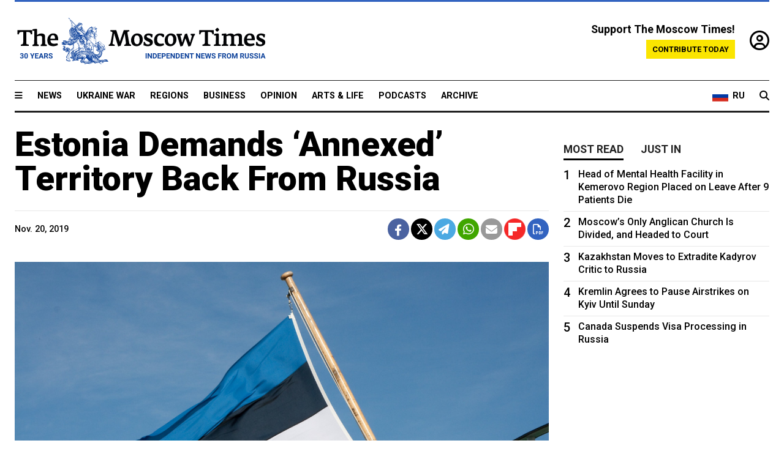

--- FILE ---
content_type: text/html; charset=UTF-8
request_url: https://www.themoscowtimes.com/2019/11/20/estonia-demands-annexed-territory-back-from-russia-a68241
body_size: 12242
content:
<!DOCTYPE html>
<html lang="en">

<head>
  <meta name="googlebot" content="noarchive">

  <base href="https://www.themoscowtimes.com/" />
  <meta charset="utf-8">
  <meta http-equiv="X-UA-Compatible" content="IE=edge,chrome=1">
  <meta name="viewport" content="width=device-width, initial-scale=1" />
  <meta name="theme-color" content="#5882b5">
  <link rel="shortcut icon" href="https://static.themoscowtimes.com/img/icons/favicon.ico">

  <link rel="publisher" href="https://plus.google.com/114467228383524488842" />

  <link rel="apple-touch-icon-precomposed" sizes="152x152"
    href="https://static.themoscowtimes.com/img/icons/apple-touch-icon-152x152.png">
  <link rel="apple-touch-icon-precomposed" sizes="144x144"
    href="https://static.themoscowtimes.com/img/icons/apple-touch-icon-144x144.png">
  <link rel="apple-touch-icon-precomposed" sizes="120x120"
    href="https://static.themoscowtimes.com/img/icons/apple-touch-icon-120x120.png">
  <link rel="apple-touch-icon-precomposed" sizes="114x114"
    href="https://static.themoscowtimes.com/img/icons/apple-touch-icon-114x114.png">
  <link rel="apple-touch-icon-precomposed" sizes="76x76"
    href="https://static.themoscowtimes.com/img/icons/apple-touch-icon-76x76.png">
  <link rel="apple-touch-icon-precomposed" sizes="72x72"
    href="https://static.themoscowtimes.com/img/icons/apple-touch-icon-72x72.png">
  <link rel="apple-touch-icon-precomposed" href="https://static.themoscowtimes.com/img/icons/apple-touch-icon-57x57.png">

  <meta property="og:site_name" content="The Moscow Times" />

  <meta property="fb:admins" content="1190953093,691361317" />
  <meta property="fb:app_id" content="1446863628952411" />

  <meta name="twitter:site" content="@MoscowTimes">
  <meta name="twitter:creator" content="@MoscowTimes">
  <meta property="twitter:account_id" content="19527964">
  <meta name="twitter:card" content="summary_large_image"> <!-- or summary -->

  
<title>Estonia Demands ‘Annexed’ Territory Back From Russia - The Moscow Times</title>

	<link rel="canonical" href="https://www.themoscowtimes.com/2019/11/20/estonia-demands-annexed-territory-back-from-russia-a68241">

	<meta name="keywords" content="Estonia">
	<meta name="news_keywords" content="Estonia">
	<meta name="description" content="Estonia wants Russia to return its territory that it says is annexed by Moscow, its top lawmaker has said as the prospects of a Russian-Estonian border treaty turned grim this year over Tallinn’s territorial claims.">
	<meta name="thumbnail" content="https://static.themoscowtimes.com/image/320/e5/3762395382_313857254e_h.jpg">
	<meta name="author" content="The Moscow Times">

	<meta property="og:url" content="https://www.themoscowtimes.com/2019/11/20/estonia-demands-annexed-territory-back-from-russia-a68241">
	<meta property="og:title" content="Estonia Demands ‘Annexed’ Territory Back From Russia - The Moscow Times">
	<meta property="og:description" content="Estonia wants Russia to return its territory that it says is annexed by Moscow, its top lawmaker has said as the prospects of a Russian-Estonian border treaty turned grim this year over Tallinn’s territorial claims.">
	<meta property="og:image" content="https://static.themoscowtimes.com/image/og/0f/68241__0f938aa43647878fa740a29346cec9d4.jpg">
	<meta property="og:image:width" content="1200">
	<meta property="og:image:height" content="630">
	<meta property="article:author" content="The Moscow Times">
	<meta property="article:content_tier" content="free">
	<meta property="article:modified_time" content="2026-01-31T00:45:25+03:00">
	<meta property="article:published_time" content="2019-11-20T11:57:00+03:00">
	<meta property="article:publisher" content="https://www.facebook.com/MoscowTimes">
	<meta property="article:section" content="news">
	<meta property="article:tag" content="Estonia">
	<meta property="twitter:title" content="Estonia Demands ‘Annexed’ Territory Back From Russia">
	<meta property="twitter:description" content="Estonia wants Russia to return its territory that it says is annexed by Moscow, its top lawmaker has said as the prospects of a Russian-Estonian border treaty turned grim this year over Tallinn’s territorial claims.">
	<meta property="twitter:image:src" content="https://static.themoscowtimes.com/image/og/0f/68241__0f938aa43647878fa740a29346cec9d4.jpg">



<script type="application/ld+json" data-json-ld-for-pagemetadata>
	{"@context":"http:\/\/schema.org\/","@type":"NewsArticle","dateCreated":"2019-11-20T08:27:35+03:00","datePublished":"2019-11-20T11:57:00+03:00","dateModified":"2026-01-31T00:45:25+03:00","name":"Estonia Demands \u2018Annexed\u2019 Territory Back From Russia","headline":"Estonia Demands \u2018Annexed\u2019 Territory Back From Russia","description":"Estonia wants Russia to return its territory that it says is annexed by Moscow, its top lawmaker has said as the prospects of a Russian-Estonian border treaty turned grim this year over Tallinn\u2019s territorial claims.","keywords":"Estonia","articleSection":"news","isAccessibleForFree":true,"mainEntityOfPage":"https:\/\/www.themoscowtimes.com\/2019\/11\/20\/estonia-demands-annexed-territory-back-from-russia-a68241","url":"https:\/\/www.themoscowtimes.com\/2019\/11\/20\/estonia-demands-annexed-territory-back-from-russia-a68241","thumbnailUrl":"https:\/\/static.themoscowtimes.com\/image\/320\/e5\/3762395382_313857254e_h.jpg","image":{"@type":"ImageObject","url":"https:\/\/static.themoscowtimes.com\/image\/og\/0f\/68241__0f938aa43647878fa740a29346cec9d4.jpg","width":1200,"height":630},"publisher":{"@type":"Organization","name":"The Moscow Times","logo":{"@type":"ImageObject","url":"https:\/\/static.themoscowtimes.com\/img\/logo.png","width":50,"height":50}},"inLanguage":{"@type":"Language","name":"English","alternateName":"English"},"author":{"@type":"Organization","name":"The Moscow Times"}}</script> <script type="application/ld+json" data-json-ld-for-pagemetadata>
	{"@context":"http:\/\/schema.org\/","@type":"BreadcrumbList","itemListElement":[{"@type":"ListItem","position":1,"name":"The Moscow Times","item":"https:\/\/www.themoscowtimes.com\/"},{"@type":"ListItem","position":2,"name":"News","item":"https:\/\/www.themoscowtimes.com\/news"},{"@type":"ListItem","position":3,"name":"Estonia Demands \u2018Annexed\u2019 Territory Back From Russia","item":"https:\/\/www.themoscowtimes.com\/2019\/11\/20\/estonia-demands-annexed-territory-back-from-russia-a68241"}]}</script> 
  <!-- load stylesheets -->
  <link type="text/css" href="https://static.themoscowtimes.com/css/main.css?v=88" rel="stylesheet" media="screen" />
  <!-- Other CSS assets -->
  
  <link rel="dns-prefetch" href="//www.google-analytics.com" />

  <script type="application/ld+json">
  {
    "@context": "http://schema.org",
    "@type": "NewsMediaOrganization",
    "address": {
      "@type": "PostalAddress",
      "addressCountry": "RU",
      "addressLocality": "Moscow",
      "postalCode": "",
      "streetAddress": ""
    },
    "name": "The Moscow Times",
    "email": "general@themoscowtimes.com",
    "telephone": "",
    "url": "https://themoscowtimes.com",
    "logo": "https://static.themoscowtimes.com/img/logo_1280.png"
  }
  </script>

  <script type="application/ld+json">
  {
    "@context": "https://schema.org",
    "@type": "WebSite",
    "url": "https://www.themoscowtimes.com/",
    }
  </script>
  
<!-- Google Tag Manager -->
<script>
	(function (w, d, s, l, i) {
		w[l] = w[l] || [];
		w[l].push({
			"gtm.start": new Date().getTime(),
			event: "gtm.js",
		});
		var f = d.getElementsByTagName(s)[0],
			j = d.createElement(s),
			dl = l != "dataLayer" ? "&l=" + l : "";
		j.async = true;
		j.src = "https://www.googletagmanager.com/gtm.js?id=" + i + dl;
		f.parentNode.insertBefore(j, f);
	})(window, document, "script", "dataLayer", "GTM-TR8JKK");
</script>
<!-- End Google Tag Manager -->

<!-- Global site tag (gtag.js) - GA4 -->
<script
	async
	src="https://www.googletagmanager.com/gtag/js?id=G-7PDWRZPVQJ"
></script>
<script>
	window.dataLayer = window.dataLayer || [];
	function gtag() {
		dataLayer.push(arguments);
	}
	gtag("js", new Date());
	gtag("config", "G-7PDWRZPVQJ", {
		send_page_view: false,
	});
</script>

<!-- Yandex Zen -->
<meta name="yandex-verification" content="45c6975db53b11d6" /></head>


<body class="article-item" y-use="Main">
  <!-- Google Tag Manager (noscript) -->
<noscript><iframe
		src="https://www.googletagmanager.com/ns.html?id=GTM-TR8JKK"
		height="0"
		width="0"
		style="display: none; visibility: hidden"></iframe>
</noscript>
<!-- End Google Tag Manager (noscript) -->




  
<div y-use="ProgressBar" class="progress-bar"></div>


   
<div class="container">
  <div class="site-header py-3 hidden-xs">
	<a href="https://www.themoscowtimes.com/" class="site-header__logo" title="The Moscow Times - Independent News from Russia" >
		<img src="https://static.themoscowtimes.com/img/logo_tmt_30_yo.svg" alt="The Moscow Times"  />
	</a>

		<div class="site-header__contribute contribute-teaser hidden-xs">
		<div class="contribute-teaser__cta mb-1">Support The Moscow Times!</div>
		<a class="contribute-teaser__button"
		   href="https://www.themoscowtimes.com/contribute?utm_source=contribute&utm_medium=internal-header"
		   class="contribute-teaser__cta">Contribute today</a>
	</div>


	<div class="site-header__account">
		<div class="identity" aria-label="[[account]]">
	<a y-name="signin" href="https://www.themoscowtimes.com/account" class="identity__signin">
		<i class="fa fa-user-circle-o"></i>
	</a>


	<div y-name="account" class="identity__account" style="display:none">
		<div class="identity__letter" href="https://www.themoscowtimes.com/account" y-name="letter"></div>
		<div y-name="menu" class="identity__menu" style="display:none">
			<a class="identity__menu__item identity__dashboard" href="https://www.themoscowtimes.com/account">My account</a>
			<a class="identity__menu__item identity__signout" href="https://www.themoscowtimes.com/account/signout">Signout</a>
		</div>
	</div>
</div>	</div>


</div></div>

<div class="container">
	<div class="navigation" y-use="Navigation">

	
<div class="nav-expanded" style="display: none;" y-name="expanded">
	<div class="nav-overlay"></div>
	<div class="nav-container" y-name="container">
		<div class="container">
			<div class="nav-container__inner">
				<div class="nav-expanded__header">
					<div class="nav-expanded__close" y-name="close">&times;</div>
				</div>
				<nav class="">
					<ul class="depth-0" >

<li class="has-child" >
<a href="#" >Sections</a>
<ul class="depth-1" >

<li class="" >
<a href="/" >Home</a>
</li>

<li class="" >
<a href="https://www.themoscowtimes.com/ukraine-war" >Ukraine War</a>
</li>

<li class="" >
<a href="/news" >News</a>
</li>

<li class="" >

</li>

<li class="" >
<a href="/opinion" >Opinion</a>
</li>

<li class="" >
<a href="/business" >Business</a>
</li>

<li class="" >
<a href="/arts-and-life" >Arts and Life</a>
</li>

</ul>

</li>

<li class="has-child" >
<a href="#" ></a>
<ul class="depth-1" >

<li class="" >
<a href="/tag/Regions" >Regions</a>
</li>

<li class="" >
<a href="/podcasts" >Podcasts</a>
</li>

<li class="" >
<a href="/galleries" >Galleries</a>
</li>

<li class="" >
<a href="/newsletters" >Newsletters</a>
</li>

<li class="" >
<a href="/lectures" >TMT Lecture Series</a>
</li>

<li class="" >
<a href="/search" >Archive</a>
</li>

</ul>

</li>

<li class="has-child" >
<a href="#" >Multimedia projects</a>
<ul class="depth-1" >

<li class="" >
<a href="https://mothersanddaughters.themoscowtimes.com/" >Mothers &amp; Daughters</a>
</li>

<li class="" >
<a href="https://generationp.themoscowtimes.com/" >Generation P</a>
</li>

</ul>

</li>

</ul>
				</nav>
			</div>
		</div>
	</div>
</div>


	<nav class="nav-top">
		<div class="menu-trigger" y-name="open"><i class="fa fa-reorder"></i></div>
		<div class="nav-top__logo--xs hidden-sm-up">
			<a href="https://www.themoscowtimes.com/" class="site-header__logo " title="The Moscow Times - Independent News from Russia">
				<img src="https://static.themoscowtimes.com/img/logo_tmt_30_yo.svg" alt="The Moscow Times" />
			</a>
		</div>
		<ul class="nav-top__list" >

<li class="" >
<a href="/news" >News</a>
</li>

<li class="" >
<a href="https://www.themoscowtimes.com/ukraine-war" >Ukraine War</a>
</li>

<li class="" >
<a href="/tag/Regions" >Regions</a>
</li>

<li class="" >
<a href="/business" >Business</a>
</li>

<li class="" >
<a href="/opinion" >Opinion</a>
</li>

<li class="" >
<a href="https://www.themoscowtimes.com/arts-and-life" >Arts &amp; Life</a>
</li>

<li class="" >
<a href="/podcasts" >Podcasts</a>
</li>

<li class="" >
<a href="/search" >Archive</a>
</li>

</ul>

		<div class="nav-top__wrapper">
			<div class="nav-top__extra">
				<a href="https://ru.themoscowtimes.com" class="nav-top__lang-toggle">
					<svg xmlns="http://www.w3.org/2000/svg" viewBox="0 0 9 6" width="26" height="18">
						<rect fill="#fff" width="9" height="3" />
						<rect fill="#d52b1e" y="3" width="9" height="3" />
						<rect fill="#0039a6" y="2" width="9" height="2" />
					</svg>
					<span>RU</span>
				</a>
			</div>
			<a href="https://www.themoscowtimes.com/search" title="Search" class="nav-top__search">
				<i class="fa fa-search"></i>
			</a>
			<div class="nav-top__account hidden-sm-up">
				 <div class="identity" aria-label="[[account]]">
	<a y-name="signin" href="https://www.themoscowtimes.com/account" class="identity__signin">
		<i class="fa fa-user-circle-o"></i>
	</a>


	<div y-name="account" class="identity__account" style="display:none">
		<div class="identity__letter" href="https://www.themoscowtimes.com/account" y-name="letter"></div>
		<div y-name="menu" class="identity__menu" style="display:none">
			<a class="identity__menu__item identity__dashboard" href="https://www.themoscowtimes.com/account">My account</a>
			<a class="identity__menu__item identity__signout" href="https://www.themoscowtimes.com/account/signout">Signout</a>
		</div>
	</div>
</div> 			</div>
		</div>
	</nav>
</div></div>

<div class="container">
	 	<div class="contribute-teaser-mobile hidden-sm-up">
		<div class="contribute-teaser-mobile__cta">
			<span>Support The Moscow Times!</span>
		</div>
		<div class="contribute-teaser-mobile__container">
			<a class="contribute-teaser-mobile__container__button"
			   href="https://www.themoscowtimes.com/contribute?utm_source=contribute&utm_medium=internal-header-mobile"
			   class="contribute-teaser__cta">Contribute today</a>
		</div>

	</div>
 </div>



<article y-use="article.IsIntersecting">

	<!--[[[article:68241]]]-->
	<div class="gtm-section gtm-type" data-section="news"
		data-type="default">
		<!-- Google Tag Manager places Streamads based on these classes -->
	</div>

		<div class="container article-container" id="article-id-68241"
		data-page-id="68241" data-next-id="68245"
		data-article-url="https://www.themoscowtimes.com/2019/11/20/estonia-demands-annexed-territory-back-from-russia-a68241"
		data-article-title="Estonia Demands ‘Annexed’ Territory Back From Russia">
		

		<div class="row-flex gutter-2">
			<div class="col">
								<article class="article article--news">
					<header class="article__header ">
																		<h1><a href="https://www.themoscowtimes.com/2019/11/20/estonia-demands-annexed-territory-back-from-russia-a68241">Estonia Demands ‘Annexed’ Territory Back From Russia</a>
						</h1>
						<h2></h2>
					</header>

					<div class="article__byline byline  ">
						<div class="row-flex">
							<div class="col">
								<div class="byline__details">

																											
									<div class="byline__details__column">
										<div class="byline__author">
																					</div>


																					<time class="byline__datetime timeago"
												datetime="2019-11-20T11:57:00+03:00" y-use="Timeago">
												Nov. 20, 2019											</time>
																			</div>
								</div>
							</div>

							<div class="col-auto">
								<div class="byline__social">
									<div class="social">
	<a href="https://www.facebook.com/sharer/sharer.php?u=https://www.themoscowtimes.com/2019/11/20/estonia-demands-annexed-territory-back-from-russia-a68241" class="social__icon social__icon--facebook" target="_blank" title="Share on Facebook"><i class="fa fa-brands fa-facebook"></i></a>
	<a href="https://twitter.com/intent/tweet/?url=https://www.themoscowtimes.com/2019/11/20/estonia-demands-annexed-territory-back-from-russia-a68241&text=Estonia Demands ‘Annexed’ Territory Back From Russia" class="social__icon social__icon--x-twitter" target="_blank" title="Share on Twitter"><i class="fa fa-brands fa-x-twitter"></i></a>
	<a href="https://telegram.me/share/url?url=https://www.themoscowtimes.com/2019/11/20/estonia-demands-annexed-territory-back-from-russia-a68241" class="social__icon social__icon--telegram" target="_blank" title="Share on Telegram"><i class="fa fa-paper-plane"></i></a>
	<a href="https://wa.me/?text=https://www.themoscowtimes.com/2019/11/20/estonia-demands-annexed-territory-back-from-russia-a68241" class="social__icon social__icon--whatsapp"><i class="fa fa-whatsapp" target="_blank" title="Share on WhatsApp"></i></a>
	<a href="/cdn-cgi/l/email-protection#[base64]" class="social__icon social__icon--email"><i class="fa fa-envelope" target="_blank" title="Share with email"></i></a>
	<a href="https://flipboard.com" data-flip-widget="shareflip" class="social__icon social__icon--flipboard" title="Share on Flipboard"><img src="https://static.themoscowtimes.com/img/flipboard_mrrw.png" /></a>
	<a href="https://www.themoscowtimes.com/2019/11/20/estonia-demands-annexed-territory-back-from-russia-a68241/pdf" class="social__icon social__icon--pdf"><i class="fa fa-file-pdf-o" target="_blank" title="Download as PDF"></i></a>
</div>
								</div>
							</div>
						</div>
					</div>

					
										<figure class="article__featured-image featured-image">
						<img src="https://static.themoscowtimes.com/image/article_1360/e5/3762395382_313857254e_h.jpg" />
												<figcaption class="">
							<span class="article__featured-image__caption featured-image__caption">
															</span>
							<span class="article__featured-image__credits featured-image__credits">
								Ryan / Flickr (CC BY-NC-ND 2.0)							</span>
						</figcaption>
											</figure>
					

					<div class="article__content-container">
						<div class="article__content" y-name="article-content">
															
																	<div data-id="article-block-type"
										class="article__block article__block--html article__block--column ">
										<p><span>Estonia wants Russia to return its territory that it says is annexed by Moscow, its top lawmaker has said as the prospects of a Russian-Estonian border treaty turned grim this year over Tallinn&rsquo;s territorial claims.</span></p>
<p><span>Estonia is the only NATO member lacking a </span><a href="https://www.themoscowtimes.com/2014/02/18/russia-finally-signs-border-treaty-with-estonia-a32241"><span>ratified</span></a><span> border treaty with Russia. The two countries have </span><a href="https://news.err.ee/939966/russian-foreign-ministry-embassy-attack-border-treaty-comments"><span>sparred</span></a><span> as recently as this spring over a 1920 treaty establishing a Russian-Estonian border, which Tallinn calls its birth certificate and Moscow considers void.</span></p>																				
									</div>
																	<div data-id="article-block-type"
										class="article__block article__block--article article__block--column ">
												<aside class="article__related-article">
		<span class="label related-article__label label--default">news</span>
		<a data-id="in-article-block" class="related-article__inner" href="https://www.themoscowtimes.com/2026/01/31/baltic-leader-set-to-end-decade-long-silence-by-meeting-putin" title="Baltic Leader Set to End Decade-Long Silence by Meeting Putin">
			<h3 class="related-article__title">
				Baltic Leader Set to End Decade-Long Silence by Meeting Putin			</h3>
			<span class="related-article__cta">Read more</span>
		</a>
	</aside>



																					<section y-name="banner">
	<div class="align-center mt-3" style="line-height: 0">
		<div style="margin: 0 auto;">
							<div y-use="Banner" data-pool="[{&quot;type&quot;:&quot;image&quot;,&quot;html&quot;:&quot;&quot;,&quot;href&quot;:&quot;https:\/\/moscowtimes.world\/?utm_source=tmt_en&amp;utm_medium=banner&amp;utm_campaign=2&quot;,&quot;src&quot;:&quot;https:\/\/static.themoscowtimes.com\/image\/original\/d6\/Undesirable-5.png&quot;},{&quot;type&quot;:&quot;image&quot;,&quot;html&quot;:&quot;&quot;,&quot;href&quot;:&quot;https:\/\/moscowtimes.world\/?utm_source=tmt_en&amp;utm_medium=banner&amp;utm_campaign=4&quot;,&quot;src&quot;:&quot;https:\/\/static.themoscowtimes.com\/image\/original\/7d\/Undesirable-7.png&quot;}]" data-viewports="[&quot;sm&quot;,&quot;md&quot;,&quot;lg&quot;,&quot;xl&quot;]"></div>
			</div>
	</div>
</section>											 <section y-name="banner">
	<div class="align-center mt-3" style="line-height: 0">
		<div style="margin: 0 auto;">
							<div y-use="Banner" data-pool="[{&quot;type&quot;:&quot;image&quot;,&quot;html&quot;:&quot;&quot;,&quot;href&quot;:&quot;https:\/\/moscowtimes.world\/?utm_source=tmt_en&amp;utm_medium=banner&amp;utm_campaign=2&quot;,&quot;src&quot;:&quot;https:\/\/static.themoscowtimes.com\/image\/original\/d6\/Undesirable-5.png&quot;},{&quot;type&quot;:&quot;image&quot;,&quot;html&quot;:&quot;&quot;,&quot;href&quot;:&quot;https:\/\/moscowtimes.world\/?utm_source=tmt_en&amp;utm_medium=banner&amp;utm_campaign=4&quot;,&quot;src&quot;:&quot;https:\/\/static.themoscowtimes.com\/image\/original\/7d\/Undesirable-7.png&quot;}]" data-viewports="[&quot;xs&quot;]"></div>
			</div>
	</div>
</section> 																				
									</div>
																	<div data-id="article-block-type"
										class="article__block article__block--html article__block--column ">
										 <p><span>&ldquo;We don&rsquo;t want a square foot of Russian territory. We just want ours back. Russia annexed about 5% of Estonia&rsquo;s territory,&rdquo; Estonian parliament speaker Henn P&otilde;lluaas </span><a href="https://www.facebook.com/henn.polluaas/posts/3242840082425077"><span>wrote</span></a><span> on Facebook.</span></p>
<p><span>&ldquo;The annexation of Estonian territories is no different from the occupation and annexation of Crimea,&rdquo; P&otilde;lluaas said Tuesday.</span></p>
<p><span>P&otilde;lluaas was responding to Russian Foreign Ministry diplomat Sergei Belyayev&rsquo;s comments saying that Moscow will only ratify the border treaty if Estonia </span><a href="https://news.err.ee/1004458/russia-says-will-ratify-border-treaty-if-estonia-drops-territorial-claims"><span>drops</span></a><span> its territorial claims.&nbsp;</span></p>
<p><span>The Kremlin </span><a href="https://tass.ru/politika/7159805"><span>called</span></a><span> P&otilde;lluaas&rsquo; remarks unacceptable.&nbsp;</span></p>
<p><span>Tallinn is unlikely to ratify the border treaty in the near future because of these disagreements, Estonia&rsquo;s Foreign Minister Urmas Reinsalu </span><a href="https://news.err.ee/1004589/foreign-minister-estonia-cannot-back-down-on-tartu-peace-treaty-principles"><span>said</span></a><span> Tuesday, citing Belyayev&rsquo;s remarks.</span></p>
<p><span>Estonian Prime Minister J&uuml;ri Ratas </span><a href="https://news.err.ee/938396/prime-minister-we-have-to-be-realistic-about-border-ratification"><span>said</span></a><span> in May that Estonia must consider the current political realities and the current de-facto border.</span></p>
<p><span>&ldquo;We must, of course, take into consideration the aspects of the Treaty of Tartu, but we must also take into account the real situation we live in in 2019,&rdquo; Ratas was quoted as saying at the time.</span></p>
<p><span>Estonia has had tense relations with Moscow since the Soviet collapse in 1991. Russia shelved a similar agreement in 2005 because Estonian lawmakers added a preamble referring to the Baltic country's independence from 1918 to 1940 and its Soviet occupations in 1940-1941 and 1944-1991. Russia had said that would be unacceptable to its parliament.&nbsp;&nbsp;</span></p>
<p><span>Russia has bristled at what it sees as Estonia's unfair treatment of the 25% of its ethnic Russian population, saying that Russian speakers are discriminated against in schools and in acquiring citizenship.&nbsp;</span></p>
<p><span>Estonian President Kersti Kaljulaid traveled to Russia this spring, </span><a href="https://www.themoscowtimes.com/2019/04/18/baltic-leader-set-to-end-decade-long-silence-by-meeting-putin-a65286"><span>ending</span></a><span> a nine-year hiatus in high-level meetings between Baltic presidents and Russia&rsquo;s Vladimir Putin. Then-Prime Minister Putin and then-President Dmitry Medvedev last met Baltic leaders in 2010.</span></p> 																				
									</div>
																					</div>

						
						
						<div class="article__bottom">

						</div>

						
												<div class="article__tags">
							Read more about:
																					<a
	href="https://www.themoscowtimes.com/tag/estonia"
	class="tag article__tags__tag"
	title="Estonia"
>
	Estonia</a>
													</div>
						
						<div class="hidden-md-up">
													</div>
						
						<div class="">
							
<div
	class="newsletterbanner newsletterbanner--article mb-3"
	y-use="newsletter.Banner"
	data-newsletter="newsletter"
	data-url="https://www.themoscowtimes.com/newsletter"
>
	<h4 class="newsletterbanner__title">Sign up for our free weekly newsletter</h4>
	<div class="newsletterbanner__teaser">
		Our weekly newsletter contains a hand-picked selection of news, features, analysis and more from The Moscow Times. You will receive it in your mailbox every Friday. Never miss the latest news from Russia.		<a href="https://www.themoscowtimes.com/newsletterpreview/article" target="_blank" class="newsletterbanner__teaser__link">Preview</a>
	</div>
	<div>
		<div class="newsletterbanner__inputs">
			<input class="newsletterbanner__email" type="email" placeholder="Your email" y-name="email" />
			<input class="newsletterbanner__name" type="text" placeholder="Your name" y-name="name" />
			<button class="newsletterbanner__button button button--color-3" y-name="submit">Subscribe</button>
		</div>
		<span class="newsletterbanner__disclaimer">
			<em>Subscribers agree to the <a href="https://www.themoscowtimes.com/page/privacy-policy">Privacy Policy</a> </em>
		</span>
		<div class="newsletterbanner__error" y-name="error" style="display:none"></div>
		<div class="newsletterbanner__message" y-name="done" style="display:none">We sent a confirmation to your email. Please confirm your subscription.</div>
	</div>
</div>						</div>

												<div 
	class="contribute-article p-3 mb-3" 
	y-use="contribute2.Article" 
	data-contribute="https://www.themoscowtimes.com/contribute"
	data-remind="https://www.themoscowtimes.com/contribute2/remind"
>
		<p><strong>A Message from The Moscow Times:</strong></p>
	<p>Dear readers,</p>
	<p>We are facing unprecedented challenges. Russia's Prosecutor General's Office has designated The Moscow Times as an "undesirable" organization, criminalizing our work and putting our staff at risk of prosecution. This follows our earlier unjust labeling as a "foreign agent."</p>
	<p>These actions are direct attempts to silence independent journalism in Russia. The authorities claim our work "discredits the decisions of the Russian leadership." We see things differently: we strive to provide accurate, unbiased reporting on Russia.</p>
	<p>We, the journalists of The Moscow Times, refuse to be silenced. But to continue our work, <a href="https://www.themoscowtimes.com/contribute?utm_source=contribute&utm_medium=article" title="we need your help">we need your help</a>.</p>
	<p><span class="contribute-article__strike">Your support, no matter how small, makes a world of difference. If you can, please support us monthly starting from just <span y-name="sign">$</span>2.</span> It's quick to set up, and every contribution makes a significant impact.</p>
	<p>By supporting The Moscow Times, you're defending open, independent journalism in the face of repression. Thank you for standing with us.</p>


	<div class="contribute-selection">
		<div class="contribute-selection__period">
			<div class="contribute-button" y-name="period period-once" data-period="once">
				Once
			</div>
			<div class="contribute-button"  y-name="period period-monthly" data-period="monthly">
				Monthly
			</div>
			<div class="contribute-button"  y-name="period period-annual" data-period="annual">
				Annual
			</div>
		</div>
		<div class="contribute-selection__amount" >
			<div class="contribute-button" y-name="amount amount-0"></div>
			<div class="contribute-button" y-name="amount amount-1"></div>
			<div class="contribute-button contribute-selection__amount__other" y-name="amount amount-2"></div>
		</div>
		<div class="contribute-selection__submit mb-3">
			<div class="contribute-button contribute-button--fit contribute-button--secondary" y-name="continue">
				Continue <i class="fa fa-arrow-right"></i>
			</div>
			<div class="contribute-selection__submit__methods">
				<img src="https://static.themoscowtimes.com/img/contribute/payment_icons.png" alt="paiment methods" width="160" />
			</div>
		</div>
		<div class="contribute-article__payoff">Not ready to support today? <br class="hidden-sm-up" /><span class="contribute-article__payoff__link clickable" y-name="later">Remind me later</span>.</div>
	</div>
	
	<div class="contribute-article__reminder" y-name="reminder" hidden>
		<div class="contribute-article__reminder__close clickable" y-name="close">&times;</div>
		<h4 class="mb-1"><strong>Remind me next month</strong></h4>
		<div class="contribute-article__reminder__grid mb-2" y-name="form">
			<div> 
				<div  class="contribute-article__reminder__error y-name="error" hidden></div>
				<input type="email" class="contribute-article__reminder__input" y-name="email" placeholder="Email">
			</div>
			<div class="contribute-button contribute-button--secondary" y-name="submit">
				Remind me <i class="fa fa-arrow-right"></i>
			</div>
		</div>
		<div y-name="done" hidden>
			<span class="contribute-article__strike mb-2">Thank you! Your reminder is set.</span>
		</div>
		<div class="contribute-article__reminder__info">
			We will send you one reminder email a month from now. For details on the personal data we collect and how it is used, please see our <a href="https://www.themoscowtimes.com/page/privacy-policy" target="_blank" title="privacy policy">Privacy Policy</a>.
		</div>
	</div>
	
</div>
						 <div class="social">
	<a href="https://www.facebook.com/sharer/sharer.php?u=https://www.themoscowtimes.com/2019/11/20/estonia-demands-annexed-territory-back-from-russia-a68241" class="social__icon social__icon--facebook" target="_blank" title="Share on Facebook"><i class="fa fa-brands fa-facebook"></i></a>
	<a href="https://twitter.com/intent/tweet/?url=https://www.themoscowtimes.com/2019/11/20/estonia-demands-annexed-territory-back-from-russia-a68241&text=Estonia Demands ‘Annexed’ Territory Back From Russia" class="social__icon social__icon--x-twitter" target="_blank" title="Share on Twitter"><i class="fa fa-brands fa-x-twitter"></i></a>
	<a href="https://telegram.me/share/url?url=https://www.themoscowtimes.com/2019/11/20/estonia-demands-annexed-territory-back-from-russia-a68241" class="social__icon social__icon--telegram" target="_blank" title="Share on Telegram"><i class="fa fa-paper-plane"></i></a>
	<a href="https://wa.me/?text=https://www.themoscowtimes.com/2019/11/20/estonia-demands-annexed-territory-back-from-russia-a68241" class="social__icon social__icon--whatsapp"><i class="fa fa-whatsapp" target="_blank" title="Share on WhatsApp"></i></a>
	<a href="/cdn-cgi/l/email-protection#[base64]" class="social__icon social__icon--email"><i class="fa fa-envelope" target="_blank" title="Share with email"></i></a>
	<a href="https://flipboard.com" data-flip-widget="shareflip" class="social__icon social__icon--flipboard" title="Share on Flipboard"><img src="https://static.themoscowtimes.com/img/flipboard_mrrw.png" /></a>
	<a href="https://www.themoscowtimes.com/2019/11/20/estonia-demands-annexed-territory-back-from-russia-a68241/pdf" class="social__icon social__icon--pdf"><i class="fa fa-file-pdf-o" target="_blank" title="Download as PDF"></i></a>
</div>
 					</div>

				</article>
			</div>


			<div class="col-auto hidden-sm-down">
				<aside class="sidebar">

					
					<!-- Article sidebar -->
					   
					<div class="sidebar__sticky">
						<div class="tabs" y-use="Tabs" data-active="tabs__tab--active">
							<section class="sidebar__section">
								<div class="sidebar__section__header">
									<div class="tabs__tab" y-name="tab" data-content="mostread">
										<h3 class="tab__header header--style-3">Most read</h3>
									</div>

									<div class="tabs__tab" y-name="tab" data-content="justin">
										<h3 class="tab__header header--style-3">Just in</h3>
									</div>
								</div>

								<div class="tabs__content" y-name="content justin">
									<ul class="listed-articles">
			<li class="listed-articles__item">
			
<div class="article-excerpt-tiny">
	<a 
		href="https://www.themoscowtimes.com/2026/01/30/dont-forget-the-many-ways-russia-tried-to-justify-invading-ukraine-a91825"
		title="Don't Forget the Many Ways Russia Tried To Justify Invading Ukraine"
		data-track="just-in-link Don't Forget the Many Ways Russia Tried To Justify Invading Ukraine"
	>
				<time class="article-excerpt-tiny__time  "
			datetime="2026-01-30T21:11:08+03:00" y-use="Timeago">
			Jan. 30, 2026		</time>
				<h5 class="article-excerpt-tiny__headline ">
			Don't Forget the Many Ways Russia Tried To Justify Invading Ukraine		</h5>
	</a>
</div>		</li>
			<li class="listed-articles__item">
			 
<div class="article-excerpt-tiny">
	<a 
		href="https://www.themoscowtimes.com/2026/01/30/justice-ministry-labels-exiled-news-website-novaya-vkladka-foreign-agent-a91824"
		title="Justice Ministry Labels Exiled News Website Novaya Vkladka ‘Foreign Agent’"
		data-track="just-in-link Justice Ministry Labels Exiled News Website Novaya Vkladka ‘Foreign Agent’"
	>
				<time class="article-excerpt-tiny__time  "
			datetime="2026-01-30T19:25:23+03:00" y-use="Timeago">
			Jan. 30, 2026		</time>
				<h5 class="article-excerpt-tiny__headline ">
			Justice Ministry Labels Exiled News Website Novaya Vkladka ‘Foreign Agent’		</h5>
	</a>
</div> 		</li>
			<li class="listed-articles__item">
			 
<div class="article-excerpt-tiny">
	<a 
		href="https://www.themoscowtimes.com/2026/01/30/inside-the-dark-humor-of-russias-wartime-memes-a91814"
		title="Inside the Dark Humor of Russia’s Wartime Memes"
		data-track="just-in-link Inside the Dark Humor of Russia’s Wartime Memes"
	>
				<time class="article-excerpt-tiny__time  "
			datetime="2026-01-30T18:44:00+03:00" y-use="Timeago">
			Jan. 30, 2026		</time>
				<h5 class="article-excerpt-tiny__headline ">
			Inside the Dark Humor of Russia’s Wartime Memes		</h5>
	</a>
</div> 		</li>
			<li class="listed-articles__item">
			 
<div class="article-excerpt-tiny">
	<a 
		href="https://www.themoscowtimes.com/2026/01/30/canada-suspends-visa-processing-in-russia-a91822"
		title="Canada Suspends Visa Processing in Russia"
		data-track="just-in-link Canada Suspends Visa Processing in Russia"
	>
				<time class="article-excerpt-tiny__time  "
			datetime="2026-01-30T16:34:00+03:00" y-use="Timeago">
			Jan. 30, 2026		</time>
				<h5 class="article-excerpt-tiny__headline ">
			Canada Suspends Visa Processing in Russia		</h5>
	</a>
</div> 		</li>
			<li class="listed-articles__item">
			 
<div class="article-excerpt-tiny">
	<a 
		href="https://www.themoscowtimes.com/2026/01/30/kremlin-agrees-to-pause-airstrikes-on-kyiv-until-sunday-a91820"
		title="Kremlin Agrees to Pause Airstrikes on Kyiv Until Sunday"
		data-track="just-in-link Kremlin Agrees to Pause Airstrikes on Kyiv Until Sunday"
	>
				<time class="article-excerpt-tiny__time  "
			datetime="2026-01-30T14:52:00+03:00" y-use="Timeago">
			Jan. 30, 2026		</time>
				<h5 class="article-excerpt-tiny__headline ">
			Kremlin Agrees to Pause Airstrikes on Kyiv Until Sunday		</h5>
	</a>
</div> 		</li>
			<li class="listed-articles__item">
			 
<div class="article-excerpt-tiny">
	<a 
		href="https://www.themoscowtimes.com/2026/01/30/kazakhstan-moves-to-extradite-kadyrov-critic-to-russia-a91821"
		title="Kazakhstan Moves to Extradite Kadyrov Critic to Russia"
		data-track="just-in-link Kazakhstan Moves to Extradite Kadyrov Critic to Russia"
	>
				<time class="article-excerpt-tiny__time  "
			datetime="2026-01-30T14:25:10+03:00" y-use="Timeago">
			Jan. 30, 2026		</time>
				<h5 class="article-excerpt-tiny__headline ">
			Kazakhstan Moves to Extradite Kadyrov Critic to Russia		</h5>
	</a>
</div> 		</li>
			<li class="listed-articles__item">
			 
<div class="article-excerpt-tiny">
	<a 
		href="https://www.themoscowtimes.com/2026/01/30/moscows-only-anglican-church-is-divided-and-headed-to-court-a91813"
		title="Moscow’s Only Anglican Church Is Divided, and Headed to Court"
		data-track="just-in-link Moscow’s Only Anglican Church Is Divided, and Headed to Court"
	>
				<time class="article-excerpt-tiny__time  "
			datetime="2026-01-30T13:53:00+03:00" y-use="Timeago">
			Jan. 30, 2026		</time>
				<h5 class="article-excerpt-tiny__headline ">
			Moscow’s Only Anglican Church Is Divided, and Headed to Court		</h5>
	</a>
</div> 		</li>
	</ul>								</div>

								<div class="tabs__content" y-name="content mostread" style="display: none">
									<ul class="ranked-articles">
						<li class="ranked-articles__item">
			
<div class="article-excerpt-ranked ranked-articles__article-excerpt-ranked">
	<a href="https://www.themoscowtimes.com/2026/01/30/head-of-mental-health-facility-in-kemerovo-region-placed-on-leave-after-9-patients-die-a91819" title="Head of Mental Health Facility in Kemerovo Region Placed on Leave After 9 Patients Die">
		<div class="article-excerpt-ranked__rank">
			1		</div>
		<div class="article-excerpt-ranked__item">
							 

 									<h5 class="article-excerpt-ranked__headline">
				Head of Mental Health Facility in Kemerovo Region Placed on Leave After 9 Patients Die			</h5>
		</div>
	</a>
</div>		</li>
					<li class="ranked-articles__item">
			 
<div class="article-excerpt-ranked ranked-articles__article-excerpt-ranked">
	<a href="https://www.themoscowtimes.com/2026/01/30/moscows-only-anglican-church-is-divided-and-headed-to-court-a91813" title="Moscow’s Only Anglican Church Is Divided, and Headed to Court">
		<div class="article-excerpt-ranked__rank">
			2		</div>
		<div class="article-excerpt-ranked__item">
							 

 									<h5 class="article-excerpt-ranked__headline">
				Moscow’s Only Anglican Church Is Divided, and Headed to Court			</h5>
		</div>
	</a>
</div> 		</li>
					<li class="ranked-articles__item">
			 
<div class="article-excerpt-ranked ranked-articles__article-excerpt-ranked">
	<a href="https://www.themoscowtimes.com/2026/01/30/kazakhstan-moves-to-extradite-kadyrov-critic-to-russia-a91821" title="Kazakhstan Moves to Extradite Kadyrov Critic to Russia">
		<div class="article-excerpt-ranked__rank">
			3		</div>
		<div class="article-excerpt-ranked__item">
							 

 									<h5 class="article-excerpt-ranked__headline">
				Kazakhstan Moves to Extradite Kadyrov Critic to Russia			</h5>
		</div>
	</a>
</div> 		</li>
					<li class="ranked-articles__item">
			 
<div class="article-excerpt-ranked ranked-articles__article-excerpt-ranked">
	<a href="https://www.themoscowtimes.com/2026/01/30/kremlin-agrees-to-pause-airstrikes-on-kyiv-until-sunday-a91820" title="Kremlin Agrees to Pause Airstrikes on Kyiv Until Sunday">
		<div class="article-excerpt-ranked__rank">
			4		</div>
		<div class="article-excerpt-ranked__item">
							 

 									<h5 class="article-excerpt-ranked__headline">
				Kremlin Agrees to Pause Airstrikes on Kyiv Until Sunday			</h5>
		</div>
	</a>
</div> 		</li>
					<li class="ranked-articles__item">
			 
<div class="article-excerpt-ranked ranked-articles__article-excerpt-ranked">
	<a href="https://www.themoscowtimes.com/2026/01/30/canada-suspends-visa-processing-in-russia-a91822" title="Canada Suspends Visa Processing in Russia">
		<div class="article-excerpt-ranked__rank">
			5		</div>
		<div class="article-excerpt-ranked__item">
							 

 									<h5 class="article-excerpt-ranked__headline">
				Canada Suspends Visa Processing in Russia			</h5>
		</div>
	</a>
</div> 		</li>
	</ul>								</div>
							</section>
						</div>
					</div>
					<!-- Article sidebar bottom -->
					   
				</aside>
			</div>
		</div>
	</div>
	
	<!-- Article billboard bottom -->
	   	<!-- Article billboard bottom -->
	   

	<div class="container">
		<section class="cluster">

			<div class="cluster__header">
				<h2 class="cluster__label header--style-3">
										Read more									</h2>
			</div>

			<div class="row-flex">
								<div class="col-3 col-6-sm">
					

<div
	class="article-excerpt-default article-excerpt-default--news"
	data-url="https://www.themoscowtimes.com/2025/07/28/estonia-summons-russian-diplomat-after-sea-border-breach-a89996"
	data-title="Estonia Summons Russian Diplomat After Sea Border Breach"
>

	<a href="https://www.themoscowtimes.com/2025/07/28/estonia-summons-russian-diplomat-after-sea-border-breach-a89996" class="article-excerpt-default__link" title="Estonia Summons Russian Diplomat After Sea Border Breach">
					<div class=" article-excerpt-default__image-wrapper">
				<figure>
					

	<img src="https://static.themoscowtimes.com/image/article_640/03/TASS_62665071-2.jpg" />

																			</figure>
			</div>
		
		<div class="article-excerpt-default__content">
							

						
			<h3 class="article-excerpt-default__headline">
								Estonia Summons Russian Diplomat After Sea Border Breach			</h3>

			
							<div class="article-excerpt-default__teaser">The Estonian army said that an unauthorized Russian border guard vessel briefly entered the country's territorial waters by up to half a kilometer.</div>
										<div class="readtime">
					1&nbsp;Min read				</div>
					</div>
	</a>
</div>				</div>
								<div class="col-3 col-6-sm">
					 

<div
	class="article-excerpt-default article-excerpt-default--news"
	data-url="https://www.themoscowtimes.com/2024/11/13/former-estonia-pm-talks-russia-ukraine-in-hearing-for-top-eu-foreign-policy-job-a87009"
	data-title="Former Estonia PM Talks Russia, Ukraine in Hearing for Top EU Foreign Policy Job"
>

	<a href="https://www.themoscowtimes.com/2024/11/13/former-estonia-pm-talks-russia-ukraine-in-hearing-for-top-eu-foreign-policy-job-a87009" class="article-excerpt-default__link" title="Former Estonia PM Talks Russia, Ukraine in Hearing for Top EU Foreign Policy Job">
					<div class=" article-excerpt-default__image-wrapper">
				<figure>
					 

	<img src="https://static.themoscowtimes.com/image/article_640/3c/AFP__20241112__36M49R9__v1__HighRes__HearingsOfEuropeanCommissionersInParliament.jpg" />
 
																			</figure>
			</div>
		
		<div class="article-excerpt-default__content">
							 

 						
			<h3 class="article-excerpt-default__headline">
								Former Estonia PM Talks Russia, Ukraine in Hearing for Top EU Foreign Policy Job			</h3>

			
							<div class="article-excerpt-default__teaser">Kaja Kallas called for a robust and assertive EU foreign policy, including ensuring “victory” in Ukraine.</div>
										<div class="readtime">
					5&nbsp;Min read				</div>
					</div>
	</a>
</div> 				</div>
								<div class="col-3 col-6-sm">
					 

<div
	class="article-excerpt-default article-excerpt-default--news"
	data-url="https://www.themoscowtimes.com/2024/11/04/estonia-wants-to-ban-russian-residents-from-voting-a86901"
	data-title="Estonia Wants to Ban Russian Residents From Voting"
>

	<a href="https://www.themoscowtimes.com/2024/11/04/estonia-wants-to-ban-russian-residents-from-voting-a86901" class="article-excerpt-default__link" title="Estonia Wants to Ban Russian Residents From Voting">
					<div class=" article-excerpt-default__image-wrapper">
				<figure>
					 

	<img src="https://static.themoscowtimes.com/image/article_640/56/Kindlused_Narva_joe_kaldal-2.jpg" />
 
																			</figure>
			</div>
		
		<div class="article-excerpt-default__content">
							 

 						
			<h3 class="article-excerpt-default__headline">
								Estonia Wants to Ban Russian Residents From Voting			</h3>

			
							<div class="article-excerpt-default__teaser">Various Estonian political parties since the Russian invasion of Ukraine have proposed excluding Russians and Belarusians from elections, fearing foreign...</div>
										<div class="readtime">
					1&nbsp;Min read				</div>
					</div>
	</a>
</div> 				</div>
								<div class="col-3 col-6-sm">
					 

<div
	class="article-excerpt-default article-excerpt-default--news"
	data-url="https://www.themoscowtimes.com/2024/10/29/estonia-summons-russian-diplomat-over-border-river-dispute-a86841"
	data-title="Estonia Summons Russian Diplomat Over Border River Dispute"
>

	<a href="https://www.themoscowtimes.com/2024/10/29/estonia-summons-russian-diplomat-over-border-river-dispute-a86841" class="article-excerpt-default__link" title="Estonia Summons Russian Diplomat Over Border River Dispute">
					<div class=" article-excerpt-default__image-wrapper">
				<figure>
					 

	<img src="https://static.themoscowtimes.com/image/article_640/56/Kindlused_Narva_joe_kaldal.jpg" />
 
																			</figure>
			</div>
		
		<div class="article-excerpt-default__content">
							 

 						
			<h3 class="article-excerpt-default__headline">
								Estonia Summons Russian Diplomat Over Border River Dispute			</h3>

			
							<div class="article-excerpt-default__teaser">Estonian border guards accused their Russian counterparts of removing two dozen navigation buoys from the Narva River in May.</div>
										<div class="readtime">
					1&nbsp;Min read				</div>
					</div>
	</a>
</div> 				</div>
							</div>
		</section>
	</div>

		<!-- sticky_article_billboard_bottom -->
	   
</article>

<div class="container next-article-loader" id="load-next-article" y-use="article.InfiniteScroll"
	data-id="68245" data-url="https://www.themoscowtimes.com/all/{{id}}">
	<svg version="1.1" xmlns="http://www.w3.org/2000/svg" xmlns:xlink="http://www.w3.org/1999/xlink" x="0px" y="0px"
		width="40px" height="40px" viewBox="0 0 40 40" enable-background="new 0 0 40 40" xml:space="preserve">
		<path opacity="0.2" fill="#000"
			d="M20.201,5.169c-8.254,0-14.946,6.692-14.946,14.946c0,8.255,6.692,14.946,14.946,14.946
			  s14.946-6.691,14.946-14.946C35.146,11.861,28.455,5.169,20.201,5.169z M20.201,31.749c-6.425,0-11.634-5.208-11.634-11.634
			  c0-6.425,5.209-11.634,11.634-11.634c6.425,0,11.633,5.209,11.633,11.634C31.834,26.541,26.626,31.749,20.201,31.749z" />
		<path fill="#000" d="M26.013,10.047l1.654-2.866c-2.198-1.272-4.743-2.012-7.466-2.012h0v3.312h0
			  C22.32,8.481,24.301,9.057,26.013,10.047z">
			<animateTransform attributeType="xml" attributeName="transform" type="rotate" from="0 20 20" to="360 20 20"
				dur="0.5s" repeatCount="indefinite" />
		</path>
	</svg>
</div>

<script data-cfasync="false" src="/cdn-cgi/scripts/5c5dd728/cloudflare-static/email-decode.min.js"></script><script>
if (typeof window.freestar === 'object') {
	freestar.config.disabledProducts = {
		sideWall: true,
	};
}
</script>


<footer class="footer fancyfooter">

	<div class="container">
		<div class="footer__inner">
			<div class="footer__logo mb-3">
				<a href="https://www.themoscowtimes.com/" class="footer__logo__wrapper"
					title="The Moscow Times - Independent News from Russia">
											<img src="https://static.themoscowtimes.com/img/logo_tmt_30_yo.svg" alt="The Moscow Times">
									</a>
			</div>
			<div class="footer__main">
								<div class="footer__menu">
					<ul class="row-flex depth-0" >

<li class="col has-child" >
<a href="#" >The Moscow Times</a>
<ul class="depth-1" >

<li class="col" >
<a href="/page/moscow-times" >About us</a>
</li>

<li class="col" >
<a href="/page/privacy-policy" >Privacy Policy</a>
</li>

<li class="col" >
<style>
    #pmLink {
        visibility: hidden;
        text-decoration: none;
        cursor: pointer;
        background: transparent;
        border: none;
    }

    #pmLink:hover {
        visibility: visible;
        color: grey;
    }
</style>
<li class="col">
<a id="pmLink">Privacy Manager</a>
</li>
</li>

</ul>

</li>

<li class="col has-child" >
<a href="#" >  </a>
<ul class="depth-1" >

<li class="col" >
<a href="/podcasts" >Podcasts</a>
</li>

<li class="col" >
<a href="/videos" >Videos</a>
</li>

<li class="col" >
<a href="/galleries" >Galleries</a>
</li>

<li class="col" >
<a href="/newsletters" >Newsletters</a>
</li>

<li class="col" >
<a href="/search" >Archive</a>
</li>

</ul>

</li>

<li class="col has-child" >
<a href="#" >Follow us</a>
<ul class="depth-1" >

<li class="col" >
<a href="https://www.facebook.com/MoscowTimes/" target="_blank"><i class="fa fa-lg fa-facebook"></i></a>&nbsp;
<a href="https://twitter.com/moscowtimes" target="_blank"><i class="fa fa-lg fa-twitter"></i></a>&nbsp;
<a href="https://www.instagram.com/themoscowtimes/" target="_blank"><i class="fa fa-lg fa-instagram"></i></a>&nbsp;
<a href="https://t.me/+fmbCxJOTTPMyZjQy" target="_blank"><i class="fa fa-lg fa-telegram"></i></a>&nbsp;
<a href="/page/rss"><i class="fa fa-lg fa-rss"></i></a>&nbsp;
<a href="https://www.youtube.com/channel/UCRNPdAfK5Mp8ORtjUt3Q8UA" target="_blank"><i class="fa fa-lg fa-youtube"></i></a>
</li>

</ul>

</li>

<li class="col has-child" >
<a href="#" >Media Partners</a>
<ul class="depth-1" >

<li class="col" >
<style>
.media-partners a {
	display: block;
	position: relative;
	padding-left: 42px;	
	padding-top: 7px;
	clear: both;
	line-height: 1em;
}
.media-partners img {
	margin-left: -42px;
	margin-top: -7px;
	max-width: 30px;
	max-height: 30px;
	float: left;
	clear: both;
	margin-bottom: 8px;
}
</style>

<ul class="depth-1">

<li class="media-partners">
	<a href="https://www.themoscowtimes.com/partner/bne-intellinews" target="_blank" rel="noopener noreferrer">
<img src="https://static.themoscowtimes.com/image/320/b9/9XFcf7SE_400x400.jpg" alt="bne IntelliNews" loading="lazy">
		bne IntelliNews
	</a>
</li>
<li class="media-partners">
	<a href="https://investigatebel.org/en" target="_blank" rel="noopener noreferrer">
<img src="https://static.themoscowtimes.com/image/320/88/7pEyUoUB_400x400.png" alt="Belarusian Investigative Center" loading="lazy">
		Belarusian Investigative Center
	</a>
</li>
</ul>
</li>

</ul>

</li>

<li class="col has-child" >
<a href="#" ></a>
<ul class="depth-1" >

<li class="col" >
<style>
.media-partners a {
	display: block;
	position: relative;
	padding-left: 42px;	
	padding-top: 7px;
	clear: both;
	line-height: 1em;
}
.media-partners img {
	margin-left: -42px;
	margin-top: -7px;
	max-width: 30px;
	max-height: 30px;
	float: left;
	clear: both;
	margin-bottom: 8px;
}
.margin-top {
margin-top: 25px;
}
@media (max-width: 767px) {
.margin-top {
margin-top: 0;
}
}
</style>

<ul class="depth-1 margin-top">

<li class="media-partners">
	<a href="https://www.euractiv.com" target="_blank" rel="noopener noreferrer">
<img src="https://www.themoscowtimes.com/image/320/ed/euractiv.jpg" alt="Euractiv " loading="lazy"/>
		Euractiv 
	</a>

</li>
</ul>
</li>

</ul>

</li>

</ul>
								</div>
			</div>
			<div class="footer__bottom">
				&copy; The Moscow Times, all rights reserved.
			</div>

		</div>

	</div>
</footer>

  <!-- jQuery -->
  <script src="https://code.jquery.com/jquery-2.2.0.min.js"></script>
  <script src="https://static.themoscowtimes.com/vendor/jquery/Timeago.js"></script>
  <script src="https://static.themoscowtimes.com/vendor/jquery/Lightbox.js"></script>
  <script src="https://static.themoscowtimes.com/vendor/jquery/fitvids.js"></script>

  <!-- Other JS assets -->
    <script src="https://cdn.flipboard.com/web/buttons/js/flbuttons.min.js"></script>
  
  <div y-name="viewport" class="hidden-lg-down" data-viewport="xl"></div>
  <div y-name="viewport" class="hidden-md-down hidden-xl" data-viewport="lg"></div>
  <div y-name="viewport" class="hidden-lg-up hidden-sm-down" data-viewport="md"></div>
  <div y-name="viewport" class="hidden-md-up hidden-xs" data-viewport="sm"></div>
  <div y-name="viewport" class="hidden-sm-up" data-viewport="xs"></div>

  <script type="text/javascript" src="https://static.themoscowtimes.com/vendor/yellow/Yellow.js"
        data-main="https://static.themoscowtimes.com/js/main.js?v=88"
    data-src="https://static.themoscowtimes.com/js/"     data-console="0"></script>

  </body>

</html>
